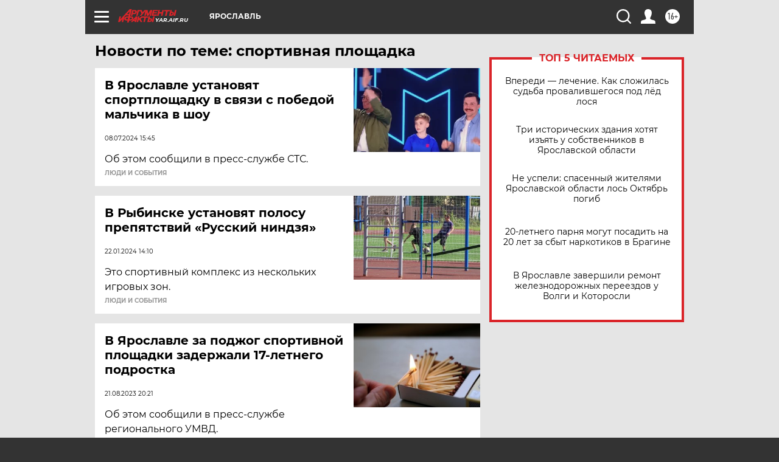

--- FILE ---
content_type: text/html
request_url: https://tns-counter.ru/nc01a**R%3Eundefined*aif_ru/ru/UTF-8/tmsec=aif_ru/329157694***
body_size: -72
content:
E8956F19697D39EFX1769814511:E8956F19697D39EFX1769814511